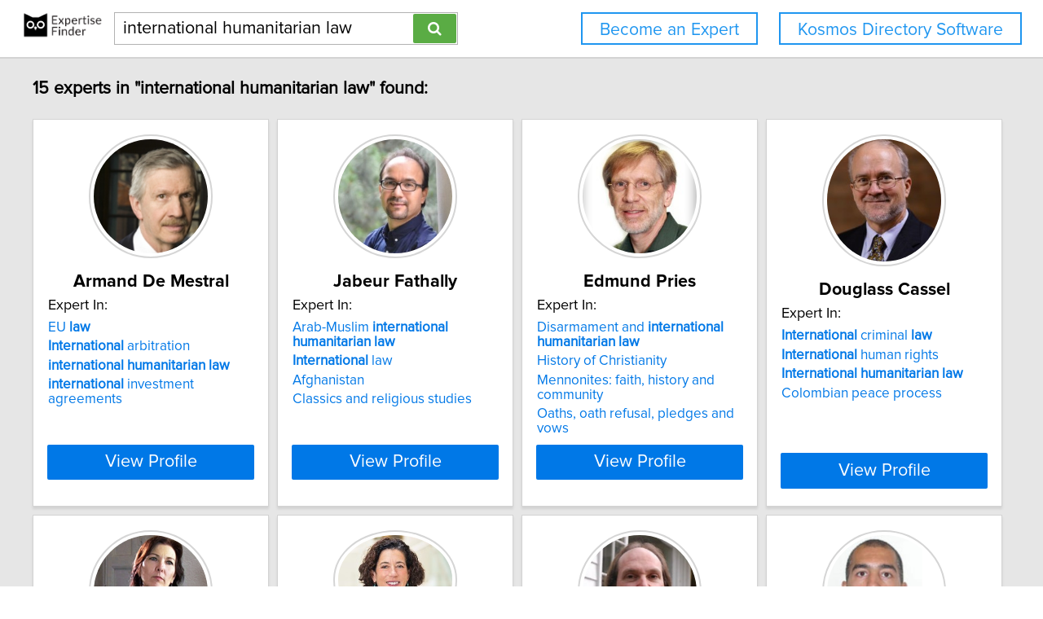

--- FILE ---
content_type: text/html; charset=utf-8
request_url: https://network.expertisefinder.com/search-experts?query=international%20humanitarian%20law
body_size: 7238
content:

<!DOCTYPE html>
<html lang="en">
<head profile="http://www.w3.org/2005/10/profile">
<link rel="shortcut icon" href="/static/img/expertisefinder.ico"/>
<!--[if IE]>
<meta http-equiv="X-UA-Compatible" content="IE=edge,chrome=1"/>
<![endif]-->
<meta http-equiv="Content-Type" content="text/html; charset=utf-8"/>
<meta name="author" content="Expertise Finder"/>
<meta name="copyright" content="Copyright Expertise Finder"/>

<title>15 Experts In "international humanitarian law" &bull; Expertise Finder Network</title>



<meta name="robots" content="INDEX, FOLLOW, NOARCHIVE, NOODP, NOYDIR"/>

<meta name="description" content="Search 30,000 expert sources with subject matter expertise in seconds. Built by and for a journalist. NY Times journalists to freelancers trust our network."/>


<script src="//ajax.googleapis.com/ajax/libs/jquery/2.1.1/jquery.min.js"></script>

<script src="//cdnjs.cloudflare.com/ajax/libs/underscore.js/1.7.0/underscore-min.js"></script>
<script src="/static/js/typeahead.bundle.min.js"></script>
<script src="/static/js/jquery.mark.min.js" charset="UTF-8"></script>
<link rel="stylesheet" href="/static/css/pure-min.css">
<!--[if lte IE 8]>
<link rel="stylesheet" href="/static/css/grids-responsive-old-ie-min.css">
<![endif]-->
<!--[if gt IE 8]><!-->
<link rel="stylesheet" href="/static/css/grids-responsive-min.css">
<!--<![endif]-->
<link href="//maxcdn.bootstrapcdn.com/font-awesome/4.2.0/css/font-awesome.min.css" rel="stylesheet">
<meta name="viewport" content="width=device-width, initial-scale=1">
<style type="text/css">
@charset "utf-8";

@font-face
{
    font-family: 'proxima-reg';
    src: url('/static/fonts/proxima_nova_regular.otf') format('opentype');
}
@font-face
{
    font-family: 'proxima-italic';
    src: url('/static/fonts/proxima_nova_italic.otf') format('opentype');
}
@font-face
{
    font-family: 'proxima-bold';
    src: url('/static/fonts/proxima_nova_bold.otf') format('opentype');
}

*
{
    -webkit-font-smoothing: antialiased;
    -moz-font-smoothing: antialiased;
    padding: 0;
    margin: 0;
    font-family: 'proxima-reg', sans-serif;
}

html, body
{
    height: 100%;
    width: 100%;
    font-size: 100%;
}

html, body, p, div, button, input, select, textarea, .pure-g [class *= "pure-u"]
{
    font-family: 'proxima-reg', sans-serif;
    font-size: 18px;
}

.notxtstyle
{
    text-decoration: none;
}

.bold
{
    font-family: 'proxima-bold', sans-serif;
}

.italic
{
    font-family: 'proxima-italic', sans-serif;
}

.rf
{
    float: right;
}

.lf
{
    float: left;
}

.clear
{
    clear: both;
}

.error
{
    color: red;
}

.blockify 
{
    display: block;
}

.iblockify 
{
    display: inline-block;
}

#globalwrapper
{
    background-color: #E6E6E6;
    min-height: 100%;
    height: auto !important;
    height: 100%;
}

.grayBorderedBox
{
    background-color: white;
    border: 1px solid #d3d3d3;
    -moz-box-shadow: 0 3px 3px rgba(0, 0, 0, 0.09);
    -webkit-box-shadow: 0 3px 3px rgba(0, 0, 0, 0.09);
    box-shadow: 0 3px 3px rgba(0, 0, 0, 0.09);
    border-collapse: separate;
}
</style>
<script async src="https://www.googletagmanager.com/gtag/js?id=UA-54415817-1"></script>
<script>
  window.dataLayer = window.dataLayer || [];
  function gtag(){dataLayer.push(arguments);}
  gtag('js', new Date());

  gtag('config', 'UA-54415817-1');
</script>


<style type="text/css">
#mainHeader
{
    background-color: white; 
    padding: 15px 0; 
    position: fixed; 
    left: 0; 
    right: 0; 
    top: 0; 
    z-index: 1030; 
    border-bottom: 2px solid #d3d3d3;
}

.activeSettingsBtn, .settingsBtn
{
    content: "";
    height: 5px; 
    width: 30px;
    float: left;
    margin: 6px 10px;
    display: inline-block;
    cursor: pointer;
}

.activeSettingsBtn
{
    border-top: 5px solid #0078E7; 
    border-bottom: 15px double #0078E7; 
}

.settingsBtn
{
    border-top: 5px solid black; 
    border-bottom: 15px double black; 
}

#settingsMenu
{
    position: fixed;
    z-index: 2000;
    -webkit-transition: left 0.5s ease-in-out;
    -moz-transition: left 0.5s ease-in-out;
    -o-transition: left 0.5s ease-in-out;
    transition: left 0.5s ease-in-out;
    top: -999px;
    left: -999px;
}

.txt-nav-btn, .icon-nav-btn
{
    margin: 0 1% 0 0;
    float: right;
}

.txt-nav-btn
{
    min-width: 6%;
}

.outline-btn
{
    background-color: white;
    color: #1F96F0;
    border: 2px solid #1F96F0;
    display: inline-block;
    line-height: 40px;
    white-space: nowrap;
    text-align: center;
    cursor: pointer;
    text-decoration: none;
    padding: 0 1em;
    -webkit-transition: background-color 0.3s ease;
    -o-transition: background-color 0.3s ease;
    transition: background-color 0.3s ease;
}

.outline-btn:hover
{
    background-color: #1F96F0;
    color: white;
}

#logoHolder
{
    margin: 0 0 0 2%;
    float: left;
}

#searchholder
{
    width: 33%;
    display: inline-block;
    margin: 0 0 0 1%;
}

nav form 
{
    display: inline-block;
    position: relative;
    width: 100%;
}

nav form input 
{
    outline: none;
}

nav form input[type="text"] 
{
    -moz-box-sizing: border-box;
    -webkit-box-sizing: border-box;
    box-sizing: border-box;
    height: 40px;
    border: 1px solid rgba(0,0,0,0.3);
    width: 100%;
    padding: 3px 65px 3px 10px;
    -webkit-transition: border-color 1s ease; 
    -moz-transition: border-color 1s ease; 
    -o-transition: border-color 1s ease; 
    transition: border-color 1s ease;
}

#searchBtn
{
    -moz-box-sizing: border-box;
    -webkit-box-sizing: border-box;
    box-sizing: border-box;
    height: 36px;
    position: absolute;
    right: 2px;
    top: 2px;
    z-index: 9000;
    background-color: #5AAC44;
}

footer
{
    background-color: white; 
    padding: 15px 2%; 
    margin: 0; 
    border-top: 2px solid #d3d3d3;
}

#orgAddress, #poweredBy
{
    font-size: 15px;
    margin: 0;
    padding: 0;
}

#orgAddress
{
    float: left;
}

#poweredBy
{
    float: right;
    text-align: center;
}

.twitter-typeahead {
    display: block !important;
    position: relative !important;
    padding: 0 !important;
    width: 100%;
}

.typeahead 
{
    background-color: #fff;
    -moz-box-sizing: border-box !important;
    -webkit-box-sizing: border-box !important;
    box-sizing: border-box !important;
    font-size: 1.2em !important;
    min-height: 40px;
    border: 1px solid rgba(0,0,0,0.3);
    width: 100% !important;
    padding: 3px 65px 3px 10px !important;
    -webkit-transition: border-color 1s ease !important; 
    -moz-transition: border-color 1s ease !important; 
    -o-transition: border-color 1s ease !important; 
    transition: border-color 1s ease !important;
    outline: none !important;
}

.tt-menu 
{
    -moz-box-sizing: border-box;
    -webkit-box-sizing: border-box;
    box-sizing: border-box;
    width: 100%;
    margin: 0;
    padding: 0;
    background-color: #fff;
    border: 1px solid rgba(0,0,0,0.3);
    -webkit-box-shadow: 0 5px 10px rgba(0,0,0,0.2);
    -moz-box-shadow: 0 5px 10px rgba(0,0,0,0.2);
    box-shadow: 0 5px 10px rgba(0,0,0,0.2);
}

.tt-suggestion 
{
    padding: 3px 65px 3px 10px;
    font-size: 1.2em;
    line-height: 25px;
    text-align: left;
}

.tt-suggestion:hover 
{
    cursor: pointer;
    color: #fff;
    background-color: #0078E7;
}

.tt-suggestion.tt-cursor 
{
    color: #fff;
    background-color: #0078E7;
}

.tt-suggestion p 
{
    margin: 0;
}

@media only screen and (max-width: 768px) {
    .txt-nav-btn, .icon-nav-btn
    {
        margin: 0 15px 0 0;
    }

    .txt-nav-btn
    {
        width: 140px;
    }

    .icon-nav-btn
    {
        width: 40px;
    }

    #searchholder, #logoHolder
    {
        display: block;
        width: 100%;
    }

    #logoHolder 
    {
        margin: 0 auto 10px auto;
    }

    #logoHolder a
    {
        text-align: center;
    }

    #logoHolder a img 
    {
        margin-top: 0 !important;
    }

    #searchholder > div
    {
        clear: both;
        text-align: center;
    }

    #searchholder form 
    {
        width: 300px;
    }

    #searchholder form input[type="text"] 
    {
        width: 250px;
    }

    footer 
    {
        padding: 15px; 
    }

    #orgAddress, #poweredBy
    {
        display: block;
        width: 100%;
    }

    #orgAddress
    {
        padding: 0 0 30px 0;
    }

    .typeahead 
    {
        background-color: #fff;
        -moz-box-sizing: border-box !important;
        -webkit-box-sizing: border-box !important;
        box-sizing: border-box !important;
        font-size: 1.2em !important;
        min-height: 40px;
        border: 1px solid rgba(0,0,0,0.3);
        width: 250px;
        padding: 3px 65px 3px 10px !important;
        -webkit-transition: border-color 1s ease !important; 
        -moz-transition: border-color 1s ease !important; 
        -o-transition: border-color 1s ease !important; 
        transition: border-color 1s ease !important;
        outline: none !important;
    }
}
</style>

<style type="text/css">
#sresults {
  margin: 0 2%;
  min-width: 750px;
  padding: 0;
}

.sresult {
  width: 240px;
  padding: 0;
  margin-right: 10px;
  margin-bottom: 10px;
  float: left;
  box-sizing: border-box;
}

.sresult:hover {
  border: 1px solid #a3a3a3;
}

.sresultphoto {
  width: 140px;
  border-radius: 100%;
  padding: 4px;
  margin: 1em auto;
  display: block;
  border: 2px solid #d5d5d5;
}

.categories {
  margin: 0.5em 0;
  padding: 0 1em;
  text-align: center;
}

.categories a {
  display: block;
  margin-bottom: 0.3em;
}

.expertise {
  list-style-type: none;
  outline: 0;
  margin: 0.5em 0;
  padding: 0 1em;
}

.expertise li {
  display: block;
  text-align: left;
  margin-bottom: 0.3em;
}

.viewprofile {
  background-color: #0078E7;
  width: 88%;
  margin: 0.5em auto 1em auto;
  display: block;
  box-sizing: border-box;
  color: white;
  font-size: 1.2em;
}

.linkify {
  color: #0078E7;
}

.linkify:hover {
  text-decoration: underline;
}

.hidify {
  display: none;
}

#desktop_paginate {
    padding: 1.2em 0; 
    font-size: 1.2em; 
    margin: 0; 
    width: 100%; 
    text-align: center;
}

#desktop_paginate a {
    text-decoration: none;
    display: inline-block;
    margin: 0 1em;
}

@media only screen and (max-width: 768px) {
    #sresults {
        width: 300px;
        min-width: 300px;
        margin: 0 auto;
    }

    .sresult {
        width: 100%;
        float: none;
        margin: 0 0 10px 0;
    }
}
</style>

</head>
<body>
<div id="globalwrapper">

<nav id="mainHeader">
<div id="logoHolder">
<a href="https://expertisefinder.com/" class="blockify" style="height: 40px;">
<img src="/static/img/expertise_finder_logo.png" alt="Link to expertisefinder.com" style="height: 50px; margin-top: -10px;"/>
</a>
</div>
<div id="searchholder">
<div id="headerSearchGroup">
<form method="get" action="/searchexperts">
<input type="text" id="mainSearchBar" class="typeahead" name="query" placeholder="Name or Expertise" value="international humanitarian law">
<button id="searchBtn" type="submit" class="pure-button pure-button-primary"><span class="fa fa-search"></span></button>
</form>
<div class="clear"></div>
</div>
</div>
<script type="text/javascript">
var search_button = $('#searchBtn');
var search_box = $('#searchholder form input');
search_box.css('padding-right', search_button.outerWidth() + 20 + 'px');
search_box.focus(function () {$('#searchholder form input').css('border-color', '#0078E7')});
search_box.focusout(function () {$('#searchholder form input').css('border-color', 'rgba(0,0,0,0.3)')});

var buttonsHTML = '<a class="js-added outline-btn txt-nav-btn" style="margin: 0 2% 0 0; font-size: 1.18em; float: right;" href="https://expertisefinder.com/kosmos-directory-software/">Kosmos Directory Software</a><a class="js-added outline-btn txt-nav-btn" style="margin: 0 2% 0 0; font-size: 1.18em; float: right;" href="https://expertisefinder.com/become-an-expert/">Become an Expert</a>';

var buttonsHTMLmobile = '';

var insertHeader = function () {
    var vw = Math.max(document.documentElement.clientWidth, window.innerWidth || 0);
    var vh = Math.max(document.documentElement.clientHeight, window.innerHeight || 0);

    if ($('.js-added').length)
        $('.js-added').remove();

    if (vw > 768)
    {
        $('#mainHeader').append(buttonsHTML);
        var nav_buttons = $('.txt-nav-btn');
        nav_buttons.css('box-sizing', 'border-box');
        nav_buttons.css('height', search_box.outerHeight() + "px");

        $('#mainHeader').css("margin-bottom", "1em");
    }
    else
    {
        $('#mainHeader').append(buttonsHTMLmobile);

        $('#mainHeader').css("margin-bottom", "1em");
    }
};

insertHeader();
$(window).resize(function(){insertHeader()});

var hideLogoOnScroll = function () {
    var vw = Math.max(document.documentElement.clientWidth, window.innerWidth || 0);

    if (vw < 768)
    {
        if ($("body").scrollTop() > 0 || $("html").scrollTop() > 0)
        {
            $('#logoHolder').remove();
        }
        else
        {
            if ($('#logoHolder').length === 0) 
            {
                $('#mainHeader').prepend('<div id="logoHolder"><a href="https://expertisefinder.com/" class="blockify" style="height: 40px;"><img src="/static/img/expertise_finder_logo.png" alt="Link to expertisefinder.com" style="height: 50px;"/></a></div>');
            }
        }
    }
    else
    {
        if ($('#logoHolder').length === 0) 
        {
            $('#mainHeader').prepend('<div id="logoHolder"><a href="https://expertisefinder.com/" class="blockify" style="height: 40px;"><img src="/static/img/expertise_finder_logo.png" alt="Link to expertisefinder.com" style="height: 50px; margin-top: -10px;"/></a></div>');
        }
    }
};

$(window).resize(hideLogoOnScroll);
$(window).scroll(hideLogoOnScroll);
</script>
</nav>

<div id="pushedContainer">

<div id="sresults">

<h1 id="num_results_notice" style="padding: 1.2em 0; font-size: 1.2em; margin: 0;">15 experts in "international humanitarian law" found:</h1>

<div class="grayBorderedBox sresult" id="armand-demestral">
<img class="sresultphoto" src="https://network.expertisefinder.com/expert-profile-photo/armand-demestral" alt="Profile photo of Armand De Mestral, expert at McGill University"/>
<div class="categories">
<p class="bold" style="text-align: center; margin: 0.3em 0 0.3em 0; padding: 0 1em; font-size: 1.2em;">Armand De Mestral</p>
</div>

<div class="shadedSection">
<p style="text-align: left; padding: 0 1em; margin: 0; font-size: 1em;">
Expert In:
</p>
<ul class="expertise">

<li>
<a class="notxtstyle linkify" style="font-size: 0.95em;" href="/search-experts?query=EU%20law">EU&#32;<strong>law</strong></a>
</li>

<li>
<a class="notxtstyle linkify" style="font-size: 0.95em;" href="/search-experts?query=International%20arbitration"><strong>International</strong>&#32;arbitration</a>
</li>

<li>
<a class="notxtstyle linkify" style="font-size: 0.95em;" href="/search-experts?query=international%20humanitarian%20law"><strong>international</strong>&#32;<strong>humanitarian</strong>&#32;<strong>law</strong></a>
</li>

<li>
<a class="notxtstyle linkify" style="font-size: 0.95em;" href="/search-experts?query=international%20investment%20agreements"><strong>international</strong>&#32;investment&#32;agreements</a>
</li>

</ul>
</div>

<a class="pure-button viewprofile" href="/experts/armand-demestral">View Profile</a>
</div>

<div class="grayBorderedBox sresult" id="jabeur-fathally">
<img class="sresultphoto" src="https://network.expertisefinder.com/expert-profile-photo/jabeur-fathally" alt="Profile photo of Jabeur Fathally, expert at University of Ottawa"/>
<div class="categories">
<p class="bold" style="text-align: center; margin: 0.3em 0 0.3em 0; padding: 0 1em; font-size: 1.2em;">Jabeur Fathally</p>
</div>

<div class="shadedSection">
<p style="text-align: left; padding: 0 1em; margin: 0; font-size: 1em;">
Expert In:
</p>
<ul class="expertise">

<li>
<a class="notxtstyle linkify" style="font-size: 0.95em;" href="/search-experts?query=Arab-Muslim%20international%20humanitarian%20law">Arab&#45;Muslim&#32;<strong>international</strong>&#32;<strong>humanitarian</strong>&#32;<strong>law</strong></a>
</li>

<li>
<a class="notxtstyle linkify" style="font-size: 0.95em;" href="/search-experts?query=International%20law"><strong>International</strong>&#32;law</a>
</li>

<li>
<a class="notxtstyle linkify" style="font-size: 0.95em;" href="/search-experts?query=Afghanistan">Afghanistan</a>
</li>

<li>
<a class="notxtstyle linkify" style="font-size: 0.95em;" href="/search-experts?query=Classics%20and%20religious%20studies">Classics and religious studies</a>
</li>

</ul>
</div>

<a class="pure-button viewprofile" href="/experts/jabeur-fathally">View Profile</a>
</div>

<div class="grayBorderedBox sresult" id="edmund-pries">
<img class="sresultphoto" src="https://network.expertisefinder.com/expert-profile-photo/edmund-pries" alt="Profile photo of Edmund Pries, expert at Wilfrid Laurier University"/>
<div class="categories">
<p class="bold" style="text-align: center; margin: 0.3em 0 0.3em 0; padding: 0 1em; font-size: 1.2em;">Edmund Pries</p>
</div>

<div class="shadedSection">
<p style="text-align: left; padding: 0 1em; margin: 0; font-size: 1em;">
Expert In:
</p>
<ul class="expertise">

<li>
<a class="notxtstyle linkify" style="font-size: 0.95em;" href="/search-experts?query=Disarmament%20and%20international%20humanitarian%20law">Disarmament&#32;and&#32;<strong>international</strong>&#32;<strong>humanitarian</strong>&#32;<strong>law</strong></a>
</li>

<li>
<a class="notxtstyle linkify" style="font-size: 0.95em;" href="/search-experts?query=History%20of%20Christianity">History of Christianity</a>
</li>

<li>
<a class="notxtstyle linkify" style="font-size: 0.95em;" href="/search-experts?query=Mennonites%3A%20faith%2C%20history%20and%20community">Mennonites: faith, history and community</a>
</li>

<li>
<a class="notxtstyle linkify" style="font-size: 0.95em;" href="/search-experts?query=Oaths%2C%20oath%20refusal%2C%20pledges%20and%20vows">Oaths, oath refusal, pledges and vows</a>
</li>

</ul>
</div>

<a class="pure-button viewprofile" href="/experts/edmund-pries">View Profile</a>
</div>

<div class="grayBorderedBox sresult" id="douglass-cassel">
<img class="sresultphoto" src="https://network.expertisefinder.com/expert-profile-photo/douglass-cassel" alt="Profile photo of Douglass Cassel, expert at University of Notre Dame"/>
<div class="categories">
<p class="bold" style="text-align: center; margin: 0.3em 0 0.3em 0; padding: 0 1em; font-size: 1.2em;">Douglass Cassel</p>
</div>

<div class="shadedSection">
<p style="text-align: left; padding: 0 1em; margin: 0; font-size: 1em;">
Expert In:
</p>
<ul class="expertise">

<li>
<a class="notxtstyle linkify" style="font-size: 0.95em;" href="/search-experts?query=International%20criminal%20law"><strong>International</strong>&#32;criminal&#32;<strong>law</strong></a>
</li>

<li>
<a class="notxtstyle linkify" style="font-size: 0.95em;" href="/search-experts?query=International%20human%20rights"><strong>International</strong>&#32;human&#32;rights</a>
</li>

<li>
<a class="notxtstyle linkify" style="font-size: 0.95em;" href="/search-experts?query=International%20humanitarian%20law"><strong>International</strong>&#32;<strong>humanitarian</strong>&#32;<strong>law</strong></a>
</li>

<li>
<a class="notxtstyle linkify" style="font-size: 0.95em;" href="/search-experts?query=Colombian%20peace%20process">Colombian peace process</a>
</li>

</ul>
</div>

<a class="pure-button viewprofile" href="/experts/douglass-cassel">View Profile</a>
</div>

<div class="grayBorderedBox sresult" id="victoria-sanford">
<img class="sresultphoto" src="https://network.expertisefinder.com/expert-profile-photo/victoria-sanford" alt="Profile photo of Victoria Sanford, expert at Graduate Center of the City University of New York"/>
<div class="categories">
<p class="bold" style="text-align: center; margin: 0.3em 0 0.3em 0; padding: 0 1em; font-size: 1.2em;">Victoria Sanford</p>
</div>

<div class="shadedSection">
<p style="text-align: left; padding: 0 1em; margin: 0; font-size: 1em;">
Expert In:
</p>
<ul class="expertise">

<li>
<a class="notxtstyle linkify" style="font-size: 0.95em;" href="/search-experts?query=International%20humanitarian%20law"><strong>International</strong>&#32;<strong>humanitarian</strong>&#32;<strong>law</strong></a>
</li>

<li>
<a class="notxtstyle linkify" style="font-size: 0.95em;" href="/search-experts?query=Child%20soldiers">Child soldiers</a>
</li>

<li>
<a class="notxtstyle linkify" style="font-size: 0.95em;" href="/search-experts?query=Critical%20theory">Critical theory</a>
</li>

<li>
<a class="notxtstyle linkify" style="font-size: 0.95em;" href="/search-experts?query=Displacement">Displacement</a>
</li>

</ul>
</div>

<a class="pure-button viewprofile" href="/experts/victoria-sanford">View Profile</a>
</div>

<div class="grayBorderedBox sresult" id="jennifer-daskal">
<img class="sresultphoto" src="https://network.expertisefinder.com/expert-profile-photo/jennifer-daskal" alt="Profile photo of Jennifer Daskal, expert at American University"/>
<div class="categories">
<p class="bold" style="text-align: center; margin: 0.3em 0 0.3em 0; padding: 0 1em; font-size: 1.2em;">Jennifer Daskal</p>
</div>

<div class="shadedSection">
<p style="text-align: left; padding: 0 1em; margin: 0; font-size: 1em;">
Expert In:
</p>
<ul class="expertise">

<li>
<a class="notxtstyle linkify" style="font-size: 0.95em;" href="/search-experts?query=Constitutional%20law">Constitutional&#32;<strong>law</strong></a>
</li>

<li>
<a class="notxtstyle linkify" style="font-size: 0.95em;" href="/search-experts?query=Criminal%20law%20and%20procedure">Criminal&#32;<strong>law</strong>&#32;and&#32;procedure</a>
</li>

<li>
<a class="notxtstyle linkify" style="font-size: 0.95em;" href="/search-experts?query=International%20humanitarian%20law"><strong>International</strong>&#32;<strong>humanitarian</strong>&#32;<strong>law</strong></a>
</li>

<li>
<a class="notxtstyle linkify" style="font-size: 0.95em;" href="/search-experts?query=National%20security%20law">National security law</a>
</li>

</ul>
</div>

<a class="pure-button viewprofile" href="/experts/jennifer-daskal">View Profile</a>
</div>

<div class="grayBorderedBox sresult" id="matthew-evangelista">
<img class="sresultphoto" src="https://network.expertisefinder.com/expert-profile-photo/matthew-evangelista" alt="Profile photo of Matthew Evangelista, expert at Cornell University"/>
<div class="categories">
<p class="bold" style="text-align: center; margin: 0.3em 0 0.3em 0; padding: 0 1em; font-size: 1.2em;">Matthew Evangelista</p>
</div>

<div class="shadedSection">
<p style="text-align: left; padding: 0 1em; margin: 0; font-size: 1em;">
Expert In:
</p>
<ul class="expertise">

<li>
<a class="notxtstyle linkify" style="font-size: 0.95em;" href="/search-experts?query=International%20humanitarian%20law"><strong>International</strong>&#32;<strong>humanitarian</strong>&#32;<strong>law</strong></a>
</li>

<li>
<a class="notxtstyle linkify" style="font-size: 0.95em;" href="/search-experts?query=International%20relations"><strong>International</strong>&#32;relations</a>
</li>

<li>
<a class="notxtstyle linkify" style="font-size: 0.95em;" href="/search-experts?query=Gender%20and%20nationalist%20conflict">Gender and nationalist conflict</a>
</li>

<li>
<a class="notxtstyle linkify" style="font-size: 0.95em;" href="/search-experts?query=Gender%20and%20war">Gender and war</a>
</li>

</ul>
</div>

<a class="pure-button viewprofile" href="/experts/matthew-evangelista">View Profile</a>
</div>

<div class="grayBorderedBox sresult" id="ramzi-kassem">
<img class="sresultphoto" src="https://network.expertisefinder.com/expert-profile-photo/ramzi-kassem" alt="Profile photo of Ramzi Kassem, expert at City University of New York School of Law"/>
<div class="categories">
<p class="bold" style="text-align: center; margin: 0.3em 0 0.3em 0; padding: 0 1em; font-size: 1.2em;">Ramzi Kassem</p>
</div>

<div class="shadedSection">
<p style="text-align: left; padding: 0 1em; margin: 0; font-size: 1em;">
Expert In:
</p>
<ul class="expertise">

<li>
<a class="notxtstyle linkify" style="font-size: 0.95em;" href="/search-experts?query=International%20humanitarian%20law"><strong>International</strong>&#32;<strong>humanitarian</strong>&#32;<strong>law</strong></a>
</li>

<li>
<a class="notxtstyle linkify" style="font-size: 0.95em;" href="/search-experts?query=Bagram">Bagram</a>
</li>

<li>
<a class="notxtstyle linkify" style="font-size: 0.95em;" href="/search-experts?query=Guantanamo">Guantanamo</a>
</li>

<li>
<a class="notxtstyle linkify" style="font-size: 0.95em;" href="/search-experts?query=Military%20commissions">Military commissions</a>
</li>

</ul>
</div>

<a class="pure-button viewprofile" href="/experts/ramzi-kassem">View Profile</a>
</div>

<div class="grayBorderedBox sresult" id="john-bellinger">
<img class="sresultphoto" src="https://network.expertisefinder.com/expert-profile-photo/john-bellinger" alt="Profile photo of John B. Bellinger, expert at Council on Foreign Relations"/>
<div class="categories">
<p class="bold" style="text-align: center; margin: 0.3em 0 0.3em 0; padding: 0 1em; font-size: 1.2em;">John B. Bellinger</p>
</div>

<div class="shadedSection">
<p style="text-align: left; padding: 0 1em; margin: 0; font-size: 1em;">
Expert In:
</p>
<ul class="expertise">

<li>
<a class="notxtstyle linkify" style="font-size: 0.95em;" href="/search-experts?query=International%20human%20rights%20law"><strong>International</strong>&#32;human&#32;rights&#32;<strong>law</strong></a>
</li>

<li>
<a class="notxtstyle linkify" style="font-size: 0.95em;" href="/search-experts?query=International%20humanitarian%20law"><strong>International</strong>&#32;<strong>humanitarian</strong>&#32;<strong>law</strong></a>
</li>

<li>
<a class="notxtstyle linkify" style="font-size: 0.95em;" href="/search-experts?query=International%20law"><strong>International</strong>&#32;law</a>
</li>

<li>
<a class="notxtstyle linkify" style="font-size: 0.95em;" href="/search-experts?query=Counterterrorism">Counterterrorism</a>
</li>

</ul>
</div>

<a class="pure-button viewprofile" href="/experts/john-bellinger">View Profile</a>
</div>

<div class="grayBorderedBox sresult" id="corri-zoli">
<img class="sresultphoto" src="https://network.expertisefinder.com/expert-profile-photo/corri-zoli" alt="Profile photo of Corri Zoli, expert at Syracuse University"/>
<div class="categories">
<p class="bold" style="text-align: center; margin: 0.3em 0 0.3em 0; padding: 0 1em; font-size: 1.2em;">Corri Zoli</p>
</div>

<div class="shadedSection">
<p style="text-align: left; padding: 0 1em; margin: 0; font-size: 1em;">
Expert In:
</p>
<ul class="expertise">

<li>
<a class="notxtstyle linkify" style="font-size: 0.95em;" href="/search-experts?query=International%20humanitarian%20law"><strong>International</strong>&#32;<strong>humanitarian</strong>&#32;<strong>law</strong></a>
</li>

<li>
<a class="notxtstyle linkify" style="font-size: 0.95em;" href="/search-experts?query=Asymmetric%20warfare%20for%20military%20personnel">Asymmetric warfare for military personnel</a>
</li>

<li>
<a class="notxtstyle linkify" style="font-size: 0.95em;" href="/search-experts?query=Conflict%20dynamics">Conflict dynamics</a>
</li>

<li>
<a class="notxtstyle linkify" style="font-size: 0.95em;" href="/search-experts?query=GI%20bill">GI bill</a>
</li>

</ul>
</div>

<a class="pure-button viewprofile" href="/experts/corri-zoli">View Profile</a>
</div>

<div class="grayBorderedBox sresult" id="hannah-garry">
<img class="sresultphoto" src="https://network.expertisefinder.com/expert-profile-photo/hannah-garry" alt="Profile photo of Hannah Garry, expert at University of Southern California"/>
<div class="categories">
<p class="bold" style="text-align: center; margin: 0.3em 0 0.3em 0; padding: 0 1em; font-size: 1.2em;">Hannah Garry</p>
</div>

<div class="shadedSection">
<p style="text-align: left; padding: 0 1em; margin: 0; font-size: 1em;">
Expert In:
</p>
<ul class="expertise">

<li>
<a class="notxtstyle linkify" style="font-size: 0.95em;" href="/search-experts?query=International%20criminal%20law"><strong>International</strong>&#32;criminal&#32;<strong>law</strong></a>
</li>

<li>
<a class="notxtstyle linkify" style="font-size: 0.95em;" href="/search-experts?query=International%20human%20rights%20law"><strong>International</strong>&#32;human&#32;rights&#32;<strong>law</strong></a>
</li>

<li>
<a class="notxtstyle linkify" style="font-size: 0.95em;" href="/search-experts?query=International%20humanitarian%20law"><strong>International</strong>&#32;<strong>humanitarian</strong>&#32;<strong>law</strong></a>
</li>

<li>
<a class="notxtstyle linkify" style="font-size: 0.95em;" href="/search-experts?query=crimes%20against%20humanity">crimes against humanity</a>
</li>

</ul>
</div>

<a class="pure-button viewprofile" href="/experts/hannah-garry">View Profile</a>
</div>

<div class="grayBorderedBox sresult" id="paul-williams">
<img class="sresultphoto" src="https://network.expertisefinder.com/expert-profile-photo/paul-williams" alt="Profile photo of Paul Williams, expert at American University"/>
<div class="categories">
<p class="bold" style="text-align: center; margin: 0.3em 0 0.3em 0; padding: 0 1em; font-size: 1.2em;">Paul Williams</p>
</div>

<div class="shadedSection">
<p style="text-align: left; padding: 0 1em; margin: 0; font-size: 1em;">
Expert In:
</p>
<ul class="expertise">

<li>
<a class="notxtstyle linkify" style="font-size: 0.95em;" href="/search-experts?query=Humanitarian%20law"><strong>Humanitarian</strong>&#32;<strong>law</strong></a>
</li>

<li>
<a class="notxtstyle linkify" style="font-size: 0.95em;" href="/search-experts?query=International%20human%20rights"><strong>International</strong>&#32;human&#32;rights</a>
</li>

<li>
<a class="notxtstyle linkify" style="font-size: 0.95em;" href="/search-experts?query=International%20law">International law</a>
</li>

<li>
<a class="notxtstyle linkify" style="font-size: 0.95em;" href="/search-experts?query=International%20organizations">International organizations</a>
</li>

</ul>
</div>

<a class="pure-button viewprofile" href="/experts/paul-williams">View Profile</a>
</div>

<div class="grayBorderedBox sresult" id="theodor-meron">
<img class="sresultphoto" src="https://network.expertisefinder.com/expert-profile-photo/theodor-meron" alt="Profile photo of Theodor Meron, expert at New York University"/>
<div class="categories">
<p class="bold" style="text-align: center; margin: 0.3em 0 0.3em 0; padding: 0 1em; font-size: 1.2em;">Theodor Meron</p>
</div>

<div class="shadedSection">
<p style="text-align: left; padding: 0 1em; margin: 0; font-size: 1em;">
Expert In:
</p>
<ul class="expertise">

<li>
<a class="notxtstyle linkify" style="font-size: 0.95em;" href="/search-experts?query=Humanitarian%20law"><strong>Humanitarian</strong>&#32;<strong>law</strong></a>
</li>

<li>
<a class="notxtstyle linkify" style="font-size: 0.95em;" href="/search-experts?query=International%20criminal%20law"><strong>International</strong>&#32;criminal&#32;law</a>
</li>

<li>
<a class="notxtstyle linkify" style="font-size: 0.95em;" href="/search-experts?query=Human%20rights">Human rights</a>
</li>

<li>
<a class="notxtstyle linkify" style="font-size: 0.95em;" href="/search-experts?query=Law%20and%20literature">Law and literature</a>
</li>

</ul>
</div>

<a class="pure-button viewprofile" href="/experts/theodor-meron">View Profile</a>
</div>

<div class="grayBorderedBox sresult" id="lisa-davis">
<img class="sresultphoto" src="https://network.expertisefinder.com/expert-profile-photo/lisa-davis" alt="Profile photo of Lisa Davis, expert at City University of New York School of Law"/>
<div class="categories">
<p class="bold" style="text-align: center; margin: 0.3em 0 0.3em 0; padding: 0 1em; font-size: 1.2em;">Lisa Davis</p>
</div>

<div class="shadedSection">
<p style="text-align: left; padding: 0 1em; margin: 0; font-size: 1em;">
Expert In:
</p>
<ul class="expertise">

<li>
<a class="notxtstyle linkify" style="font-size: 0.95em;" href="/search-experts?query=Humanitarian%20aid"><strong>Humanitarian</strong>&#32;aid</a>
</li>

<li>
<a class="notxtstyle linkify" style="font-size: 0.95em;" href="/search-experts?query=International%20human%20rights%20law"><strong>International</strong>&#32;human&#32;rights&#32;<strong>law</strong></a>
</li>

<li>
<a class="notxtstyle linkify" style="font-size: 0.95em;" href="/search-experts?query=Gender-based%20violence">Gender-based violence</a>
</li>

<li>
<a class="notxtstyle linkify" style="font-size: 0.95em;" href="/search-experts?query=Human%20rights">Human rights</a>
</li>

</ul>
</div>

<a class="pure-button viewprofile" href="/experts/lisa-davis">View Profile</a>
</div>

<div class="grayBorderedBox sresult" id="mark-franke">
<img class="sresultphoto" src="https://network.expertisefinder.com/expert-profile-photo/mark-franke" alt="Profile photo of Mark Franke, expert at Western University"/>
<div class="categories">
<p class="bold" style="text-align: center; margin: 0.3em 0 0.3em 0; padding: 0 1em; font-size: 1.2em;">Mark Franke</p>
</div>

<div class="shadedSection">
<p style="text-align: left; padding: 0 1em; margin: 0; font-size: 1em;">
Expert In:
</p>
<ul class="expertise">

<li>
<a class="notxtstyle linkify" style="font-size: 0.95em;" href="/search-experts?query=Humanitarian%20law"><strong>Humanitarian</strong>&#32;<strong>law</strong></a>
</li>

<li>
<a class="notxtstyle linkify" style="font-size: 0.95em;" href="/search-experts?query=International%20ethics"><strong>International</strong>&#32;ethics</a>
</li>

<li>
<a class="notxtstyle linkify" style="font-size: 0.95em;" href="/search-experts?query=Cultural%20encounters">Cultural encounters</a>
</li>

<li>
<a class="notxtstyle linkify" style="font-size: 0.95em;" href="/search-experts?query=Gender">Gender</a>
</li>

</ul>
</div>

<a class="pure-button viewprofile" href="/experts/mark-franke">View Profile</a>
</div>



</div>
<div class="clear" style="height: 2em;"></div>
<script type="text/javascript">
$('.sresult').hover(
    function () { 
        $(this).find('.sresultphoto').css('border', '2px solid #b3b3b3');
    },
    function () { 
        $(this).find('.sresultphoto').css('border', '2px solid #d5d5d5');
    }
);

var scaleCards = function () {
    var maxHeight = 0;
    var vw = Math.max(document.documentElement.clientWidth, window.innerWidth || 0);
    if (vw > 768)
    {
        if ( (vw - 0.02*vw*2) / 300 >= 3 )
        {
            var cards_per_row = Math.floor((vw - 0.02*vw*2) / 300);
            $('#sresults').css('width', 300 * cards_per_row + "px");
            $('#sresults').css('margin', '0 auto');
            $('.sresult').css('width', '290px');
        }
        else
        {
            $('#sresults').css('width', Math.floor((vw - 0.02*vw*2) / 250) + "px");
            $('#sresults').css('margin', '0 auto');
        }
    }

    var categories = $('.categories');
    var shadedSections = $('.shadedSection');
    var sresults = $('.sresult');

    var getMaxHeight = function (index, element) {
        maxHeight = ($(element).height() > maxHeight) ? $(element).height() : maxHeight;
    };

    var setHeight = function (index, element) {
        $(element).height(maxHeight + "px");
    };

    maxHeight = 0;
    categories.each(getMaxHeight);
    categories.each(setHeight);
    maxHeight = 0;
    shadedSections.each(getMaxHeight);
    shadedSections.each(setHeight);
    maxHeight = 0;
    sresults.each(getMaxHeight);
    sresults.each(setHeight);
};

var removeStyleTags = function () {
    var sresults = $('#sresults, .sresult, .categories, .shadedSection');
    sresults.each(function (index, element) {$(element).removeAttr('style')});
};

$(window).load(scaleCards);
$(window).resize(function () {removeStyleTags(); _.debounce(scaleCards, 100)();});
</script>

</div>
<script type="text/javascript">
if (document.getElementById('mainHeader') !== null) {
    jQuery.fn.headerPush = function () {
        if ($('#mainHeader').css('display') !== 'none') 
        {
            this.css("padding-top", $('#mainHeader').outerHeight() + "px");
        }
        else
        {
            this.css("padding-top", "0");
        }
        return this;
    }

    $('#pushedContainer').headerPush();
    $(window).resize(function(){$('#pushedContainer').headerPush()});
}
</script>
<div id="footerpusher"></div>
</div>

<footer>
<p id="orgAddress">
&copy; <script type="text/javascript">var year = new Date().getFullYear(); $('#orgAddress').append(year)</script> | Expertise Finder | Toronto (Canada) | 1-888-978-5418 | <a href="mailto:info@expertisefinder.com" style="text-decoration: none;">info@expertisefinder.com</a> | <a href="https://expertisefinder.com" style="text-decoration: none;" rel="nofollow">Home</a> | <a href="https://network.expertisefinder.com/privacy" style="text-decoration: none;" rel="nofollow">Privacy</a> | <a href="https://network.expertisefinder.com/useragreement" style="text-decoration: none;" rel="nofollow">User Agreement</a>
<br/><br/>
<a class="fa fa-twitter" style="text-decoration: none; color: #33CCFF; font-size: 2em; display: inline-block; margin-right: 0.3em;" href="http://www.twitter.com/expertisefinder" rel="nofollow"></a><a class="fa fa-linkedin-square" style="text-decoration: none; color: #4875B4; font-size: 2em; display: inline-block; margin-right: 0.3em;" href="https://www.linkedin.com/company/expertise-finder" rel="nofollow"></a><a class="fa fa-facebook" style="text-decoration: none; color: #3B5998; font-size: 2em;" href="https://www.facebook.com/expertisefinder" rel="nofollow"></a>
</p>
<p id="poweredBy">
Powered by
<a href="https://expertisefinder.com/" rel="nofollow"><img src="/static/img/expertise_finder_logo.png" style="height: 45px; display: block; margin: 0 auto; padding-top: 5px;" alt="Link to expertisefinder.com"/></a>
</p>
<div class="clear"></div>
</footer>
<script type="text/javascript">
var setFooterHeight = function () {
    var globalwrapper = $('#globalwrapper');
    var pusher = $('#footerpusher');
    var footer_size = $('footer').outerHeight() + "px";

    globalwrapper.css('margin-bottom', "-" + footer_size);
    pusher.height(footer_size);
};

setFooterHeight();
$(window).resize(setFooterHeight);
</script>

<script type="text/javascript">
$(document).ready(function() {
    var fetchQuery = null;
    var fetchResultsCallback = null;
    
    var fetchResults = _.debounce(function() {
        $.get('/suggester?query=' + fetchQuery, function(data) {
            if(fetchResultsCallback)
    	    fetchResultsCallback(data);
        });
    }, 300);
    
    $('.typeahead').typeahead(
      {
        hint: false,
        highlight: false,
        minLength: 1
      },
      {
        name: 'suggestions',
        limit: 10,
        display: 'suggestion',
        source: function(query, syncResults, asyncResults) {
            fetchQuery = query;
            fetchResultsCallback = asyncResults;
            fetchResults();
        }
      }
    ).on("typeahead:render", function() {
        var searchTerm = $(this).val();
        $(".tt-suggestion").each(function () {
            $(this).mark(
                searchTerm,
                {
                    'element': 'strong',
                    'className': '',
                    'separateWordSearch': false,
                    'acrossElements': true,
                    'accuracy': 'partially',
                    'diacritics': true,
                    'caseSensitive': false,
                    'filter': function (node, term, totalCounter, counter) {
                        if (counter >= 1) {
                            return false;
                        } else {
                            return true;
                        }
                    }
                }
            );
        });
    });
});
</script>
<script type="text/javascript">
    window._mfq = window._mfq || [];
    (function() {
        var mf = document.createElement("script");
        mf.type = "text/javascript"; mf.defer = true;
        mf.src = "//cdn.mouseflow.com/projects/14146477-d406-4df9-8d36-d4c25829f8a8.js";
        document.getElementsByTagName("head")[0].appendChild(mf);
    })();
</script>
</body>
</html>
